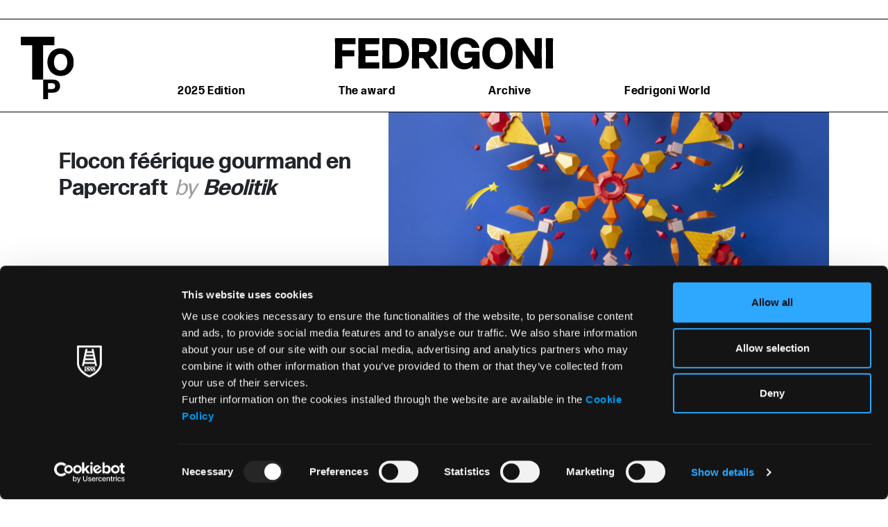

--- FILE ---
content_type: text/html; charset=UTF-8
request_url: https://fedrigonitopaward.com/project/beolitik-flocon-feerique-gourmand-en-papercraft/
body_size: 49958
content:
<!DOCTYPE html>
<html lang="en-US">
	<head>
		<meta charset="UTF-8">
		<meta name="viewport" content="width=device-width, initial-scale=1, shrink-to-fit=no">
		<link rel="profile" href="http://gmpg.org/xfn/11">
        <script type="text/javascript" data-cookieconsent="ignore">
	window.dataLayer = window.dataLayer || [];

	function gtag() {
		dataLayer.push(arguments);
	}

	gtag("consent", "default", {
		ad_personalization: "denied",
		ad_storage: "denied",
		ad_user_data: "denied",
		analytics_storage: "denied",
		functionality_storage: "denied",
		personalization_storage: "denied",
		security_storage: "granted",
		wait_for_update: 500,
	});
	gtag("set", "ads_data_redaction", true);
	</script>
<script type="text/javascript"
		id="Cookiebot"
		src="https://consent.cookiebot.com/uc.js"
		data-implementation="wp"
		data-cbid="f67cd26c-6c88-4dbc-a673-bfe40250c83c"
						data-culture="EN"
				data-blockingmode="auto"
	></script>
<meta name='robots' content='index, follow, max-image-preview:large, max-snippet:-1, max-video-preview:-1' />
	<style>img:is([sizes="auto" i], [sizes^="auto," i]) { contain-intrinsic-size: 3000px 1500px }</style>
	
<!-- Google Tag Manager for WordPress by gtm4wp.com -->
<script data-cfasync="false" data-pagespeed-no-defer>
	var gtm4wp_datalayer_name = "dataLayer";
	var dataLayer = dataLayer || [];
</script>
<!-- End Google Tag Manager for WordPress by gtm4wp.com -->
	<!-- This site is optimized with the Yoast SEO plugin v26.8 - https://yoast.com/product/yoast-seo-wordpress/ -->
	<title>Beolitik - Flocon féérique gourmand en Papercraft - Fedrigoni Top Award</title>
	<link rel="canonical" href="https://fedrigonitopaward.com/project/beolitik-flocon-feerique-gourmand-en-papercraft/" />
	<meta property="og:locale" content="en_US" />
	<meta property="og:type" content="article" />
	<meta property="og:title" content="Beolitik - Flocon féérique gourmand en Papercraft - Fedrigoni Top Award" />
	<meta property="og:description" content="The « Village des Terroirs de Vanves » is an annual event that brings together gastronomy and arts &amp; crafts. The city wishes to gather a family audience in a friendly and festive atmosphere to the colors of the Christmas holidays. In order to leave the usual visual codes and bring a touch of freshness [...]Read More..." />
	<meta property="og:url" content="https://fedrigonitopaward.com/project/beolitik-flocon-feerique-gourmand-en-papercraft/" />
	<meta property="og:site_name" content="Fedrigoni Top Award" />
	<meta name="twitter:card" content="summary_large_image" />
	<meta name="twitter:label1" content="Est. reading time" />
	<meta name="twitter:data1" content="1 minute" />
	<script type="application/ld+json" class="yoast-schema-graph">{"@context":"https://schema.org","@graph":[{"@type":"WebPage","@id":"https://fedrigonitopaward.com/project/beolitik-flocon-feerique-gourmand-en-papercraft/","url":"https://fedrigonitopaward.com/project/beolitik-flocon-feerique-gourmand-en-papercraft/","name":"Beolitik - Flocon féérique gourmand en Papercraft - Fedrigoni Top Award","isPartOf":{"@id":"https://fedrigonitopaward.com/#website"},"datePublished":"2022-02-02T09:29:05+00:00","breadcrumb":{"@id":"https://fedrigonitopaward.com/project/beolitik-flocon-feerique-gourmand-en-papercraft/#breadcrumb"},"inLanguage":"en-US","potentialAction":[{"@type":"ReadAction","target":["https://fedrigonitopaward.com/project/beolitik-flocon-feerique-gourmand-en-papercraft/"]}]},{"@type":"BreadcrumbList","@id":"https://fedrigonitopaward.com/project/beolitik-flocon-feerique-gourmand-en-papercraft/#breadcrumb","itemListElement":[{"@type":"ListItem","position":1,"name":"Home","item":"https://fedrigonitopaward.com/"},{"@type":"ListItem","position":2,"name":"Projects","item":"https://fedrigonitopaward.com/project/"},{"@type":"ListItem","position":3,"name":"Beolitik &#8211; Flocon féérique gourmand en Papercraft"}]},{"@type":"WebSite","@id":"https://fedrigonitopaward.com/#website","url":"https://fedrigonitopaward.com/","name":"Fedrigoni Top Award","description":"Just another WordPress site","publisher":{"@id":"https://fedrigonitopaward.com/#organization"},"potentialAction":[{"@type":"SearchAction","target":{"@type":"EntryPoint","urlTemplate":"https://fedrigonitopaward.com/?s={search_term_string}"},"query-input":{"@type":"PropertyValueSpecification","valueRequired":true,"valueName":"search_term_string"}}],"inLanguage":"en-US"},{"@type":"Organization","@id":"https://fedrigonitopaward.com/#organization","name":"Fedrigoni Top Award","url":"https://fedrigonitopaward.com/","logo":{"@type":"ImageObject","inLanguage":"en-US","@id":"https://fedrigonitopaward.com/#/schema/logo/image/","url":"https://fedrigonitopaward.com/wp-content/uploads/2023/09/Logo_Top_Black_SVG.svg","contentUrl":"https://fedrigonitopaward.com/wp-content/uploads/2023/09/Logo_Top_Black_SVG.svg","width":1920,"height":2288,"caption":"Fedrigoni Top Award"},"image":{"@id":"https://fedrigonitopaward.com/#/schema/logo/image/"}}]}</script>
	<!-- / Yoast SEO plugin. -->


<link rel='dns-prefetch' href='//static.addtoany.com' />
<link rel="alternate" type="application/rss+xml" title="Fedrigoni Top Award &raquo; Feed" href="https://fedrigonitopaward.com/feed/" />
<link rel="alternate" type="application/rss+xml" title="Fedrigoni Top Award &raquo; Comments Feed" href="https://fedrigonitopaward.com/comments/feed/" />
<script type="text/javascript">
/* <![CDATA[ */
window._wpemojiSettings = {"baseUrl":"https:\/\/s.w.org\/images\/core\/emoji\/16.0.1\/72x72\/","ext":".png","svgUrl":"https:\/\/s.w.org\/images\/core\/emoji\/16.0.1\/svg\/","svgExt":".svg","source":{"concatemoji":"https:\/\/fedrigonitopaward.com\/wp-includes\/js\/wp-emoji-release.min.js?ver=6.8.3"}};
/*! This file is auto-generated */
!function(s,n){var o,i,e;function c(e){try{var t={supportTests:e,timestamp:(new Date).valueOf()};sessionStorage.setItem(o,JSON.stringify(t))}catch(e){}}function p(e,t,n){e.clearRect(0,0,e.canvas.width,e.canvas.height),e.fillText(t,0,0);var t=new Uint32Array(e.getImageData(0,0,e.canvas.width,e.canvas.height).data),a=(e.clearRect(0,0,e.canvas.width,e.canvas.height),e.fillText(n,0,0),new Uint32Array(e.getImageData(0,0,e.canvas.width,e.canvas.height).data));return t.every(function(e,t){return e===a[t]})}function u(e,t){e.clearRect(0,0,e.canvas.width,e.canvas.height),e.fillText(t,0,0);for(var n=e.getImageData(16,16,1,1),a=0;a<n.data.length;a++)if(0!==n.data[a])return!1;return!0}function f(e,t,n,a){switch(t){case"flag":return n(e,"\ud83c\udff3\ufe0f\u200d\u26a7\ufe0f","\ud83c\udff3\ufe0f\u200b\u26a7\ufe0f")?!1:!n(e,"\ud83c\udde8\ud83c\uddf6","\ud83c\udde8\u200b\ud83c\uddf6")&&!n(e,"\ud83c\udff4\udb40\udc67\udb40\udc62\udb40\udc65\udb40\udc6e\udb40\udc67\udb40\udc7f","\ud83c\udff4\u200b\udb40\udc67\u200b\udb40\udc62\u200b\udb40\udc65\u200b\udb40\udc6e\u200b\udb40\udc67\u200b\udb40\udc7f");case"emoji":return!a(e,"\ud83e\udedf")}return!1}function g(e,t,n,a){var r="undefined"!=typeof WorkerGlobalScope&&self instanceof WorkerGlobalScope?new OffscreenCanvas(300,150):s.createElement("canvas"),o=r.getContext("2d",{willReadFrequently:!0}),i=(o.textBaseline="top",o.font="600 32px Arial",{});return e.forEach(function(e){i[e]=t(o,e,n,a)}),i}function t(e){var t=s.createElement("script");t.src=e,t.defer=!0,s.head.appendChild(t)}"undefined"!=typeof Promise&&(o="wpEmojiSettingsSupports",i=["flag","emoji"],n.supports={everything:!0,everythingExceptFlag:!0},e=new Promise(function(e){s.addEventListener("DOMContentLoaded",e,{once:!0})}),new Promise(function(t){var n=function(){try{var e=JSON.parse(sessionStorage.getItem(o));if("object"==typeof e&&"number"==typeof e.timestamp&&(new Date).valueOf()<e.timestamp+604800&&"object"==typeof e.supportTests)return e.supportTests}catch(e){}return null}();if(!n){if("undefined"!=typeof Worker&&"undefined"!=typeof OffscreenCanvas&&"undefined"!=typeof URL&&URL.createObjectURL&&"undefined"!=typeof Blob)try{var e="postMessage("+g.toString()+"("+[JSON.stringify(i),f.toString(),p.toString(),u.toString()].join(",")+"));",a=new Blob([e],{type:"text/javascript"}),r=new Worker(URL.createObjectURL(a),{name:"wpTestEmojiSupports"});return void(r.onmessage=function(e){c(n=e.data),r.terminate(),t(n)})}catch(e){}c(n=g(i,f,p,u))}t(n)}).then(function(e){for(var t in e)n.supports[t]=e[t],n.supports.everything=n.supports.everything&&n.supports[t],"flag"!==t&&(n.supports.everythingExceptFlag=n.supports.everythingExceptFlag&&n.supports[t]);n.supports.everythingExceptFlag=n.supports.everythingExceptFlag&&!n.supports.flag,n.DOMReady=!1,n.readyCallback=function(){n.DOMReady=!0}}).then(function(){return e}).then(function(){var e;n.supports.everything||(n.readyCallback(),(e=n.source||{}).concatemoji?t(e.concatemoji):e.wpemoji&&e.twemoji&&(t(e.twemoji),t(e.wpemoji)))}))}((window,document),window._wpemojiSettings);
/* ]]> */
</script>
<style id='wp-emoji-styles-inline-css' type='text/css'>

	img.wp-smiley, img.emoji {
		display: inline !important;
		border: none !important;
		box-shadow: none !important;
		height: 1em !important;
		width: 1em !important;
		margin: 0 0.07em !important;
		vertical-align: -0.1em !important;
		background: none !important;
		padding: 0 !important;
	}
</style>
<link rel='stylesheet' id='wp-block-library-css' href='https://fedrigonitopaward.com/wp-includes/css/dist/block-library/style.min.css?ver=6.8.3' type='text/css' media='all' />
<style id='classic-theme-styles-inline-css' type='text/css'>
/*! This file is auto-generated */
.wp-block-button__link{color:#fff;background-color:#32373c;border-radius:9999px;box-shadow:none;text-decoration:none;padding:calc(.667em + 2px) calc(1.333em + 2px);font-size:1.125em}.wp-block-file__button{background:#32373c;color:#fff;text-decoration:none}
</style>
<style id='safe-svg-svg-icon-style-inline-css' type='text/css'>
.safe-svg-cover{text-align:center}.safe-svg-cover .safe-svg-inside{display:inline-block;max-width:100%}.safe-svg-cover svg{fill:currentColor;height:100%;max-height:100%;max-width:100%;width:100%}

</style>
<style id='global-styles-inline-css' type='text/css'>
:root{--wp--preset--aspect-ratio--square: 1;--wp--preset--aspect-ratio--4-3: 4/3;--wp--preset--aspect-ratio--3-4: 3/4;--wp--preset--aspect-ratio--3-2: 3/2;--wp--preset--aspect-ratio--2-3: 2/3;--wp--preset--aspect-ratio--16-9: 16/9;--wp--preset--aspect-ratio--9-16: 9/16;--wp--preset--color--black: #000000;--wp--preset--color--cyan-bluish-gray: #abb8c3;--wp--preset--color--white: #ffffff;--wp--preset--color--pale-pink: #f78da7;--wp--preset--color--vivid-red: #cf2e2e;--wp--preset--color--luminous-vivid-orange: #ff6900;--wp--preset--color--luminous-vivid-amber: #fcb900;--wp--preset--color--light-green-cyan: #7bdcb5;--wp--preset--color--vivid-green-cyan: #00d084;--wp--preset--color--pale-cyan-blue: #8ed1fc;--wp--preset--color--vivid-cyan-blue: #0693e3;--wp--preset--color--vivid-purple: #9b51e0;--wp--preset--gradient--vivid-cyan-blue-to-vivid-purple: linear-gradient(135deg,rgba(6,147,227,1) 0%,rgb(155,81,224) 100%);--wp--preset--gradient--light-green-cyan-to-vivid-green-cyan: linear-gradient(135deg,rgb(122,220,180) 0%,rgb(0,208,130) 100%);--wp--preset--gradient--luminous-vivid-amber-to-luminous-vivid-orange: linear-gradient(135deg,rgba(252,185,0,1) 0%,rgba(255,105,0,1) 100%);--wp--preset--gradient--luminous-vivid-orange-to-vivid-red: linear-gradient(135deg,rgba(255,105,0,1) 0%,rgb(207,46,46) 100%);--wp--preset--gradient--very-light-gray-to-cyan-bluish-gray: linear-gradient(135deg,rgb(238,238,238) 0%,rgb(169,184,195) 100%);--wp--preset--gradient--cool-to-warm-spectrum: linear-gradient(135deg,rgb(74,234,220) 0%,rgb(151,120,209) 20%,rgb(207,42,186) 40%,rgb(238,44,130) 60%,rgb(251,105,98) 80%,rgb(254,248,76) 100%);--wp--preset--gradient--blush-light-purple: linear-gradient(135deg,rgb(255,206,236) 0%,rgb(152,150,240) 100%);--wp--preset--gradient--blush-bordeaux: linear-gradient(135deg,rgb(254,205,165) 0%,rgb(254,45,45) 50%,rgb(107,0,62) 100%);--wp--preset--gradient--luminous-dusk: linear-gradient(135deg,rgb(255,203,112) 0%,rgb(199,81,192) 50%,rgb(65,88,208) 100%);--wp--preset--gradient--pale-ocean: linear-gradient(135deg,rgb(255,245,203) 0%,rgb(182,227,212) 50%,rgb(51,167,181) 100%);--wp--preset--gradient--electric-grass: linear-gradient(135deg,rgb(202,248,128) 0%,rgb(113,206,126) 100%);--wp--preset--gradient--midnight: linear-gradient(135deg,rgb(2,3,129) 0%,rgb(40,116,252) 100%);--wp--preset--font-size--small: 13px;--wp--preset--font-size--medium: 20px;--wp--preset--font-size--large: 36px;--wp--preset--font-size--x-large: 42px;--wp--preset--spacing--20: 0.44rem;--wp--preset--spacing--30: 0.67rem;--wp--preset--spacing--40: 1rem;--wp--preset--spacing--50: 1.5rem;--wp--preset--spacing--60: 2.25rem;--wp--preset--spacing--70: 3.38rem;--wp--preset--spacing--80: 5.06rem;--wp--preset--shadow--natural: 6px 6px 9px rgba(0, 0, 0, 0.2);--wp--preset--shadow--deep: 12px 12px 50px rgba(0, 0, 0, 0.4);--wp--preset--shadow--sharp: 6px 6px 0px rgba(0, 0, 0, 0.2);--wp--preset--shadow--outlined: 6px 6px 0px -3px rgba(255, 255, 255, 1), 6px 6px rgba(0, 0, 0, 1);--wp--preset--shadow--crisp: 6px 6px 0px rgba(0, 0, 0, 1);}:where(.is-layout-flex){gap: 0.5em;}:where(.is-layout-grid){gap: 0.5em;}body .is-layout-flex{display: flex;}.is-layout-flex{flex-wrap: wrap;align-items: center;}.is-layout-flex > :is(*, div){margin: 0;}body .is-layout-grid{display: grid;}.is-layout-grid > :is(*, div){margin: 0;}:where(.wp-block-columns.is-layout-flex){gap: 2em;}:where(.wp-block-columns.is-layout-grid){gap: 2em;}:where(.wp-block-post-template.is-layout-flex){gap: 1.25em;}:where(.wp-block-post-template.is-layout-grid){gap: 1.25em;}.has-black-color{color: var(--wp--preset--color--black) !important;}.has-cyan-bluish-gray-color{color: var(--wp--preset--color--cyan-bluish-gray) !important;}.has-white-color{color: var(--wp--preset--color--white) !important;}.has-pale-pink-color{color: var(--wp--preset--color--pale-pink) !important;}.has-vivid-red-color{color: var(--wp--preset--color--vivid-red) !important;}.has-luminous-vivid-orange-color{color: var(--wp--preset--color--luminous-vivid-orange) !important;}.has-luminous-vivid-amber-color{color: var(--wp--preset--color--luminous-vivid-amber) !important;}.has-light-green-cyan-color{color: var(--wp--preset--color--light-green-cyan) !important;}.has-vivid-green-cyan-color{color: var(--wp--preset--color--vivid-green-cyan) !important;}.has-pale-cyan-blue-color{color: var(--wp--preset--color--pale-cyan-blue) !important;}.has-vivid-cyan-blue-color{color: var(--wp--preset--color--vivid-cyan-blue) !important;}.has-vivid-purple-color{color: var(--wp--preset--color--vivid-purple) !important;}.has-black-background-color{background-color: var(--wp--preset--color--black) !important;}.has-cyan-bluish-gray-background-color{background-color: var(--wp--preset--color--cyan-bluish-gray) !important;}.has-white-background-color{background-color: var(--wp--preset--color--white) !important;}.has-pale-pink-background-color{background-color: var(--wp--preset--color--pale-pink) !important;}.has-vivid-red-background-color{background-color: var(--wp--preset--color--vivid-red) !important;}.has-luminous-vivid-orange-background-color{background-color: var(--wp--preset--color--luminous-vivid-orange) !important;}.has-luminous-vivid-amber-background-color{background-color: var(--wp--preset--color--luminous-vivid-amber) !important;}.has-light-green-cyan-background-color{background-color: var(--wp--preset--color--light-green-cyan) !important;}.has-vivid-green-cyan-background-color{background-color: var(--wp--preset--color--vivid-green-cyan) !important;}.has-pale-cyan-blue-background-color{background-color: var(--wp--preset--color--pale-cyan-blue) !important;}.has-vivid-cyan-blue-background-color{background-color: var(--wp--preset--color--vivid-cyan-blue) !important;}.has-vivid-purple-background-color{background-color: var(--wp--preset--color--vivid-purple) !important;}.has-black-border-color{border-color: var(--wp--preset--color--black) !important;}.has-cyan-bluish-gray-border-color{border-color: var(--wp--preset--color--cyan-bluish-gray) !important;}.has-white-border-color{border-color: var(--wp--preset--color--white) !important;}.has-pale-pink-border-color{border-color: var(--wp--preset--color--pale-pink) !important;}.has-vivid-red-border-color{border-color: var(--wp--preset--color--vivid-red) !important;}.has-luminous-vivid-orange-border-color{border-color: var(--wp--preset--color--luminous-vivid-orange) !important;}.has-luminous-vivid-amber-border-color{border-color: var(--wp--preset--color--luminous-vivid-amber) !important;}.has-light-green-cyan-border-color{border-color: var(--wp--preset--color--light-green-cyan) !important;}.has-vivid-green-cyan-border-color{border-color: var(--wp--preset--color--vivid-green-cyan) !important;}.has-pale-cyan-blue-border-color{border-color: var(--wp--preset--color--pale-cyan-blue) !important;}.has-vivid-cyan-blue-border-color{border-color: var(--wp--preset--color--vivid-cyan-blue) !important;}.has-vivid-purple-border-color{border-color: var(--wp--preset--color--vivid-purple) !important;}.has-vivid-cyan-blue-to-vivid-purple-gradient-background{background: var(--wp--preset--gradient--vivid-cyan-blue-to-vivid-purple) !important;}.has-light-green-cyan-to-vivid-green-cyan-gradient-background{background: var(--wp--preset--gradient--light-green-cyan-to-vivid-green-cyan) !important;}.has-luminous-vivid-amber-to-luminous-vivid-orange-gradient-background{background: var(--wp--preset--gradient--luminous-vivid-amber-to-luminous-vivid-orange) !important;}.has-luminous-vivid-orange-to-vivid-red-gradient-background{background: var(--wp--preset--gradient--luminous-vivid-orange-to-vivid-red) !important;}.has-very-light-gray-to-cyan-bluish-gray-gradient-background{background: var(--wp--preset--gradient--very-light-gray-to-cyan-bluish-gray) !important;}.has-cool-to-warm-spectrum-gradient-background{background: var(--wp--preset--gradient--cool-to-warm-spectrum) !important;}.has-blush-light-purple-gradient-background{background: var(--wp--preset--gradient--blush-light-purple) !important;}.has-blush-bordeaux-gradient-background{background: var(--wp--preset--gradient--blush-bordeaux) !important;}.has-luminous-dusk-gradient-background{background: var(--wp--preset--gradient--luminous-dusk) !important;}.has-pale-ocean-gradient-background{background: var(--wp--preset--gradient--pale-ocean) !important;}.has-electric-grass-gradient-background{background: var(--wp--preset--gradient--electric-grass) !important;}.has-midnight-gradient-background{background: var(--wp--preset--gradient--midnight) !important;}.has-small-font-size{font-size: var(--wp--preset--font-size--small) !important;}.has-medium-font-size{font-size: var(--wp--preset--font-size--medium) !important;}.has-large-font-size{font-size: var(--wp--preset--font-size--large) !important;}.has-x-large-font-size{font-size: var(--wp--preset--font-size--x-large) !important;}
:where(.wp-block-post-template.is-layout-flex){gap: 1.25em;}:where(.wp-block-post-template.is-layout-grid){gap: 1.25em;}
:where(.wp-block-columns.is-layout-flex){gap: 2em;}:where(.wp-block-columns.is-layout-grid){gap: 2em;}
:root :where(.wp-block-pullquote){font-size: 1.5em;line-height: 1.6;}
</style>
<link rel='stylesheet' id='wpml-legacy-dropdown-click-0-css' href='https://fedrigonitopaward.com/wp-content/plugins/sitepress-multilingual-cms/templates/language-switchers/legacy-dropdown-click/style.min.css?ver=1' type='text/css' media='all' />
<style id='wpml-legacy-dropdown-click-0-inline-css' type='text/css'>
.wpml-ls-statics-shortcode_actions{background-color:#ffffff;}.wpml-ls-statics-shortcode_actions, .wpml-ls-statics-shortcode_actions .wpml-ls-sub-menu, .wpml-ls-statics-shortcode_actions a {border-color:#ffffff;}.wpml-ls-statics-shortcode_actions a, .wpml-ls-statics-shortcode_actions .wpml-ls-sub-menu a, .wpml-ls-statics-shortcode_actions .wpml-ls-sub-menu a:link, .wpml-ls-statics-shortcode_actions li:not(.wpml-ls-current-language) .wpml-ls-link, .wpml-ls-statics-shortcode_actions li:not(.wpml-ls-current-language) .wpml-ls-link:link {background-color:#ffffff;}.wpml-ls-statics-shortcode_actions .wpml-ls-sub-menu a:hover,.wpml-ls-statics-shortcode_actions .wpml-ls-sub-menu a:focus, .wpml-ls-statics-shortcode_actions .wpml-ls-sub-menu a:link:hover, .wpml-ls-statics-shortcode_actions .wpml-ls-sub-menu a:link:focus {background-color:#ffffff;}.wpml-ls-statics-shortcode_actions .wpml-ls-current-language > a {background-color:#ffffff;}.wpml-ls-statics-shortcode_actions .wpml-ls-current-language:hover>a, .wpml-ls-statics-shortcode_actions .wpml-ls-current-language>a:focus {background-color:#ffffff;}
</style>
<link rel='stylesheet' id='wpml-menu-item-0-css' href='https://fedrigonitopaward.com/wp-content/plugins/sitepress-multilingual-cms/templates/language-switchers/menu-item/style.min.css?ver=1' type='text/css' media='all' />
<link rel='stylesheet' id='child-understrap-styles-css' href='https://fedrigonitopaward.com/wp-content/themes/fedrigonitopaward/main.css?ver=1747229799' type='text/css' media='all' />
<link rel='stylesheet' id='addtoany-css' href='https://fedrigonitopaward.com/wp-content/plugins/add-to-any/addtoany.min.css?ver=1.16' type='text/css' media='all' />
<script type="text/javascript" id="addtoany-core-js-before">
/* <![CDATA[ */
window.a2a_config=window.a2a_config||{};a2a_config.callbacks=[];a2a_config.overlays=[];a2a_config.templates={};
/* ]]> */
</script>
<script type="text/javascript" defer src="https://static.addtoany.com/menu/page.js" id="addtoany-core-js"></script>
<script type="text/javascript" src="https://fedrigonitopaward.com/wp-includes/js/jquery/jquery.min.js?ver=3.7.1" id="jquery-core-js"></script>
<script type="text/javascript" src="https://fedrigonitopaward.com/wp-includes/js/jquery/jquery-migrate.min.js?ver=3.4.1" id="jquery-migrate-js"></script>
<script type="text/javascript" defer src="https://fedrigonitopaward.com/wp-content/plugins/add-to-any/addtoany.min.js?ver=1.1" id="addtoany-jquery-js"></script>
<script type="text/javascript" src="https://fedrigonitopaward.com/wp-content/plugins/sitepress-multilingual-cms/templates/language-switchers/legacy-dropdown-click/script.min.js?ver=1" id="wpml-legacy-dropdown-click-0-js"></script>
<link rel="https://api.w.org/" href="https://fedrigonitopaward.com/wp-json/" /><link rel="EditURI" type="application/rsd+xml" title="RSD" href="https://fedrigonitopaward.com/xmlrpc.php?rsd" />
<meta name="generator" content="WordPress 6.8.3" />
<link rel='shortlink' href='https://fedrigonitopaward.com/?p=29413' />
<link rel="alternate" title="oEmbed (JSON)" type="application/json+oembed" href="https://fedrigonitopaward.com/wp-json/oembed/1.0/embed?url=https%3A%2F%2Ffedrigonitopaward.com%2Fproject%2Fbeolitik-flocon-feerique-gourmand-en-papercraft%2F" />
<link rel="alternate" title="oEmbed (XML)" type="text/xml+oembed" href="https://fedrigonitopaward.com/wp-json/oembed/1.0/embed?url=https%3A%2F%2Ffedrigonitopaward.com%2Fproject%2Fbeolitik-flocon-feerique-gourmand-en-papercraft%2F&#038;format=xml" />
<meta name="generator" content="WPML ver:4.8.6 stt:1,27;" />

<!-- Google Tag Manager for WordPress by gtm4wp.com -->
<!-- GTM Container placement set to manual -->
<script data-cfasync="false" data-pagespeed-no-defer>
	var dataLayer_content = {"pagePostType":"project","pagePostType2":"single-project","pagePostAuthor":"yan"};
	dataLayer.push( dataLayer_content );
</script>
<script data-cfasync="false" data-pagespeed-no-defer>
(function(w,d,s,l,i){w[l]=w[l]||[];w[l].push({'gtm.start':
new Date().getTime(),event:'gtm.js'});var f=d.getElementsByTagName(s)[0],
j=d.createElement(s),dl=l!='dataLayer'?'&l='+l:'';j.async=true;j.src=
'//www.googletagmanager.com/gtm.js?id='+i+dl;f.parentNode.insertBefore(j,f);
})(window,document,'script','dataLayer','GTM-TG7PZMV');
</script>
<!-- End Google Tag Manager for WordPress by gtm4wp.com --><meta name="mobile-web-app-capable" content="yes">
<meta name="apple-mobile-web-app-capable" content="yes">
<meta name="apple-mobile-web-app-title" content="Fedrigoni Top Award - Just another WordPress site">
<style type="text/css">.recentcomments a{display:inline !important;padding:0 !important;margin:0 !important;}</style><link rel="icon" href="https://fedrigonitopaward.com/wp-content/uploads/2021/05/cropped-fedrigoni_shield_black-32x32.png" sizes="32x32" />
<link rel="icon" href="https://fedrigonitopaward.com/wp-content/uploads/2021/05/cropped-fedrigoni_shield_black-192x192.png" sizes="192x192" />
<link rel="apple-touch-icon" href="https://fedrigonitopaward.com/wp-content/uploads/2021/05/cropped-fedrigoni_shield_black-180x180.png" />
<meta name="msapplication-TileImage" content="https://fedrigonitopaward.com/wp-content/uploads/2021/05/cropped-fedrigoni_shield_black-270x270.png" />
	</head>

	<body class="wp-singular project-template-default single single-project postid-29413 wp-custom-logo wp-embed-responsive wp-theme-understrap wp-child-theme-fedrigonitopaward modula-best-grid-gallery">
                
<!-- GTM Container placement set to manual -->
<!-- Google Tag Manager (noscript) -->
				<noscript><iframe src="https://www.googletagmanager.com/ns.html?id=GTM-TG7PZMV" height="0" width="0" style="display:none;visibility:hidden" aria-hidden="true"></iframe></noscript>
<!-- End Google Tag Manager (noscript) -->
        
<!-- GTM Container placement set to manual -->
<!-- Google Tag Manager (noscript) -->		<div class="site" id="page">

            <div id="wrapper-navbar" itemscope itemtype="http://schema.org/WebSite">

                <a class="skip-link sr-only sr-only-focusable" href="#content">Skip to content</a>

                <div class="main-header fixed-top border-">
                    <div class="header-topbar clearfix d-none d-lg-block">
                        <div class="language-selector float-right d-none">
                            
<div class="wpml-ls-statics-shortcode_actions wpml-ls wpml-ls-legacy-dropdown-click js-wpml-ls-legacy-dropdown-click">
	<ul role="menu">

		<li class="wpml-ls-slot-shortcode_actions wpml-ls-item wpml-ls-item-en wpml-ls-current-language wpml-ls-first-item wpml-ls-item-legacy-dropdown-click" role="none">

			<a href="#" class="js-wpml-ls-item-toggle wpml-ls-item-toggle" role="menuitem" title="Switch to English">
                <span class="wpml-ls-native" role="menuitem">English</span></a>

			<ul class="js-wpml-ls-sub-menu wpml-ls-sub-menu" role="menu">
				
					<li class="wpml-ls-slot-shortcode_actions wpml-ls-item wpml-ls-item-it wpml-ls-last-item" role="none">
						<a href="https://fedrigonitopaward.com/it/project/beolitik-flocon-feerique-gourmand-en-papercraft/" class="wpml-ls-link" role="menuitem" aria-label="Switch to Italiano" title="Switch to Italiano">
                            <span class="wpml-ls-native" lang="it">Italiano</span></a>
					</li>

							</ul>

		</li>

	</ul>
</div>
                        </div>
                    </div>

                    <nav class="navbar navbar-expand-lg navbar-light">

                                                <div class="container-fluid">
                            
                            <div class="first-row">
                                <div class="logo-sx">
                                    <!-- Your site title as branding in the menu -->
                                    <a href="https://fedrigonitopaward.com/" class="navbar-brand custom-logo-link" rel="home"><img width="1920" height="2288" src="https://fedrigonitopaward.com/wp-content/uploads/2023/09/Logo_Top_Black_SVG.svg" class="img-fluid" alt="Fedrigoni Top Award" decoding="async" fetchpriority="high" /></a><!-- end custom logo -->
                                </div>

                                <div class="logo d-block d-lg-none">
                                    <a rel="home" href="https://fedrigonitopaward.com/" title="Fedrigoni Top Award" itemprop="url">
                                        <img src="https://fedrigonitopaward.com/wp-content/themes/fedrigonitopaward/img/logo-fedrigoni.svg" class="img-fluid" alt="Fedrigoni">
                                    </a>
                                </div>

                                <button class="navbar-toggler collapsed" type="button" data-toggle="collapse" data-target="#navbarNavDropdown" aria-controls="navbarNavDropdown" aria-expanded="false" aria-label="Toggle navigation">
                                                                        <span class="icon icon-hamburger"></span>
                                    <span class="icon icon-close"></span>
                                </button>
                            </div>

                            <div class="second-row text-lg-center">
                                <div class="logo d-none d-lg-block">
                                    <a rel="home" href="https://fedrigonitopaward.com/" title="Fedrigoni Top Award" itemprop="url">
                                        <img src="https://fedrigonitopaward.com/wp-content/themes/fedrigonitopaward/img/logo-fedrigoni.svg" class="img-fluid" alt="Fedrigoni">
                                    </a>
                                </div>
                                <nav class="main-navigation">
                                    <!-- The WordPress Menu goes here -->
                                    <div id="navbarNavDropdown" class="collapse navbar-collapse"><ul id="main-menu" class="navbar-nav ml-auto"><li itemscope="itemscope" itemtype="https://www.schema.org/SiteNavigationElement" id="menu-item-16393" class="menu-item menu-item-type-post_type menu-item-object-page menu-item-has-children dropdown menu-item-16393 nav-item"><a title="2025 Edition" href="#" data-toggle="dropdown" aria-haspopup="true" aria-expanded="false" class="dropdown-toggle nav-link" id="menu-item-dropdown-16393">2025 Edition</a>
<ul class="dropdown-menu" aria-labelledby="menu-item-dropdown-16393" role="menu">
	<li itemscope="itemscope" itemtype="https://www.schema.org/SiteNavigationElement" id="menu-item-55736" class="menu-item menu-item-type-post_type menu-item-object-page menu-item-55736 nav-item"><a title="Winners" href="https://fedrigonitopaward.com/2025-edition/winners/" class="dropdown-item">Winners</a></li>
	<li itemscope="itemscope" itemtype="https://www.schema.org/SiteNavigationElement" id="menu-item-38207" class="menu-item menu-item-type-post_type menu-item-object-page menu-item-38207 nav-item"><a title="Competing Projects" href="https://fedrigonitopaward.com/2025-edition/competing-projects/" class="dropdown-item">Competing Projects</a></li>
	<li itemscope="itemscope" itemtype="https://www.schema.org/SiteNavigationElement" id="menu-item-17435" class="menu-item menu-item-type-post_type menu-item-object-page menu-item-17435 nav-item"><a title="Jury" href="https://fedrigonitopaward.com/2025-edition/jury/" class="dropdown-item">Jury</a></li>
</ul>
</li>
<li itemscope="itemscope" itemtype="https://www.schema.org/SiteNavigationElement" id="menu-item-46" class="menu-item menu-item-type-post_type menu-item-object-page menu-item-has-children dropdown menu-item-46 nav-item"><a title="The award" href="#" data-toggle="dropdown" aria-haspopup="true" aria-expanded="false" class="dropdown-toggle nav-link" id="menu-item-dropdown-46">The award</a>
<ul class="dropdown-menu" aria-labelledby="menu-item-dropdown-46" role="menu">
	<li itemscope="itemscope" itemtype="https://www.schema.org/SiteNavigationElement" id="menu-item-49" class="menu-item menu-item-type-post_type menu-item-object-page menu-item-49 nav-item"><a title="About" href="https://fedrigonitopaward.com/the-award/about/" class="dropdown-item">About</a></li>
	<li itemscope="itemscope" itemtype="https://www.schema.org/SiteNavigationElement" id="menu-item-37263" class="menu-item menu-item-type-post_type menu-item-object-page menu-item-37263 nav-item"><a title="Competition rules" href="https://fedrigonitopaward.com/the-award/fedrigoni-top-award-competition-rules/" class="dropdown-item">Competition rules</a></li>
</ul>
</li>
<li itemscope="itemscope" itemtype="https://www.schema.org/SiteNavigationElement" id="menu-item-17299" class="menu-item menu-item-type-custom menu-item-object-custom menu-item-has-children dropdown menu-item-17299 nav-item"><a title="Archive" href="#" data-toggle="dropdown" aria-haspopup="true" aria-expanded="false" class="dropdown-toggle nav-link" id="menu-item-dropdown-17299">Archive</a>
<ul class="dropdown-menu" aria-labelledby="menu-item-dropdown-17299" role="menu">
	<li itemscope="itemscope" itemtype="https://www.schema.org/SiteNavigationElement" id="menu-item-234" class="menu-item menu-item-type-post_type menu-item-object-page menu-item-234 nav-item"><a title="Winners Archive" href="https://fedrigonitopaward.com/winners-archive/" class="dropdown-item">Winners Archive</a></li>
	<li itemscope="itemscope" itemtype="https://www.schema.org/SiteNavigationElement" id="menu-item-37011" class="menu-item menu-item-type-post_type menu-item-object-page menu-item-37011 nav-item"><a title="Photo Gallery" href="https://fedrigonitopaward.com/photo-gallery/" class="dropdown-item">Photo Gallery</a></li>
</ul>
</li>
<li itemscope="itemscope" itemtype="https://www.schema.org/SiteNavigationElement" id="menu-item-592" class="menu-item menu-item-type-post_type menu-item-object-page menu-item-592 nav-item"><a title="Fedrigoni World" href="https://fedrigonitopaward.com/fedrigoni-world/" class="nav-link">Fedrigoni World</a></li>
<li itemscope="itemscope" itemtype="https://www.schema.org/SiteNavigationElement" id="menu-item-wpml-ls-2-en" class="menu-item wpml-ls-slot-2 wpml-ls-item wpml-ls-item-en wpml-ls-current-language wpml-ls-menu-item wpml-ls-first-item menu-item-type-wpml_ls_menu_item menu-item-object-wpml_ls_menu_item menu-item-has-children dropdown menu-item-wpml-ls-2-en nav-item"><a title="
English" href="#" data-toggle="dropdown" aria-haspopup="true" aria-expanded="false" class="dropdown-toggle nav-link" id="menu-item-dropdown-wpml-ls-2-en" role="menuitem"><span class="wpml-ls-native" lang="en">English</span></a>
<ul class="dropdown-menu" aria-labelledby="menu-item-dropdown-17299" role="menu">
	<li itemscope="itemscope" itemtype="https://www.schema.org/SiteNavigationElement" id="menu-item-wpml-ls-2-it" class="menu-item wpml-ls-slot-2 wpml-ls-item wpml-ls-item-it wpml-ls-menu-item wpml-ls-last-item menu-item-type-wpml_ls_menu_item menu-item-object-wpml_ls_menu_item menu-item-wpml-ls-2-it nav-item"><a title="Switch to Italiano" href="https://fedrigonitopaward.com/it/project/beolitik-flocon-feerique-gourmand-en-papercraft/" class="dropdown-item" aria-label="Switch to Italiano" role="menuitem"><span class="wpml-ls-native" lang="it">Italiano</span></a></li>
</ul>
</li>
</ul></div>                                </nav>
                            </div>

                                                    </div><!-- .container -->
                    
                    </nav><!-- .site-navigation -->

                </div>

            </div><!-- #wrapper-navbar end -->

                        

            
<div class="wrapper project" id="single-wrapper">

    <div class="container" id="content" tabindex="-1">

        <div class="row">
            <div class="col-md content-area" id="primary">
                <!-- Do the left sidebar check -->
                
                <div class="site-main" id="main">
                                                                

                        <div class="row">
                            
                                                            <div class="col-12 col-lg-5 project__title-column">
                                <div class="project__title-section">
                                                                        <h3>Winners Archive 2022</h3>
                                    <div class="navigate-projects d-lg-none">
                                                                                                                    </div>

                                                                                                            <h1>Flocon féérique gourmand en Papercraft<span>Beolitik</span></h1>
                                    <div class="navigate-projects d-none d-lg-flex">
                                                                                                                    </div>
                                </div>
                            </div>

                            <div class="col-12 col-lg-7">
                                <!-- Swiper -->
                                <div class="project__gallery" style="">
                                    <div class="swiper-container gallery-top">
                                        <div class="swiper-wrapper">
                                                                                                                                        <div class="swiper-slide">
                                                    <div class="slide-background" style="background-image:url('https://fedrigonitopaward.com/wp-content/uploads/2022/02/project_29413_image1_Beolitik-01-VT2021-01-scaled.jpg')"></div>
                                                </div>
                                                                                                <div class="swiper-slide">
                                                    <div class="slide-background" style="background-image:url('https://fedrigonitopaward.com/wp-content/uploads/2022/02/project_29413_image2_Beolitik-01-VT2021-02-scaled.jpg')"></div>
                                                </div>
                                                                                                <div class="swiper-slide">
                                                    <div class="slide-background" style="background-image:url('https://fedrigonitopaward.com/wp-content/uploads/2022/02/project_29413_image3_Beolitik-01-VT2021-03-scaled.jpg')"></div>
                                                </div>
                                                                                                <div class="swiper-slide">
                                                    <div class="slide-background" style="background-image:url('https://fedrigonitopaward.com/wp-content/uploads/2022/02/project_29413_image4_Beolitik-01-VT2021-04-scaled.jpg')"></div>
                                                </div>
                                                                                        </div>
                                        <!-- Add Arrows -->
                                        <!--                                        <div class="swiper-controls-xxx">-->
                                        <!--                                            <div class="swiper-button-next swiper-button-white"></div>-->
                                        <!--                                            <div class="swiper-button-prev"></div>-->
                                        <!--                                        </div>-->
                                    </div>

                                    <div class="slider-nav">
                                        <div class="slider-controls">
                                            <div class="slider-paging"></div>
                                            <div class="slider-arrows">
                                                <img class="slider-arrow slider-arrow-prev"
                                                     src="/wp-content/themes/fedrigonitopaward/img/arrow-prev.svg" alt="Prev" aria-disabled="true" style="">
                                                <img class="slider-arrow slider-arrow-next"
                                                     src="/wp-content/themes/fedrigonitopaward/img/arrow-next.svg" alt="Next" aria-disabled="false" style="">
                                            </div>
                                        </div
                                    </div>
                                </div>

                            </div>
                        </div>
                        <div class="row">
                            <div class="col-12 col-lg-5">
                                <div class="project__description">
                                    <div><p>The « Village des Terroirs de Vanves » is an annual event that brings together gastronomy and arts &amp; crafts.<br />
The city wishes to gather a family audience in a friendly and festive atmosphere to the colors of the Christmas holidays.<br />
In order to leave the usual visual codes and bring a touch of freshness and modernity to the event, we have chosen to propose an illustration in Papercraft between snowflakes, Ferris wheels and fireworks.<br />
Nearly one hundred objects made on Fedrigoni papers dyed mass, photo shooting and realization of large format posters for the different urban display media, realization accompanied by a making-of in stop motion.</p>
</div>
                                    <div class="project__share">
                                        <span>SHARE:</span> <div class="addtoany_shortcode"><div class="a2a_kit a2a_kit_size_32 addtoany_list" data-a2a-url="https://fedrigonitopaward.com/project/beolitik-flocon-feerique-gourmand-en-papercraft/" data-a2a-title="Beolitik – Flocon féérique gourmand en Papercraft"><a class="a2a_button_facebook" href="https://www.addtoany.com/add_to/facebook?linkurl=https%3A%2F%2Ffedrigonitopaward.com%2Fproject%2Fbeolitik-flocon-feerique-gourmand-en-papercraft%2F&amp;linkname=Beolitik%20%E2%80%93%20Flocon%20f%C3%A9%C3%A9rique%20gourmand%20en%20Papercraft" title="Facebook" rel="nofollow noopener" target="_blank"></a><a class="a2a_button_pinterest" href="https://www.addtoany.com/add_to/pinterest?linkurl=https%3A%2F%2Ffedrigonitopaward.com%2Fproject%2Fbeolitik-flocon-feerique-gourmand-en-papercraft%2F&amp;linkname=Beolitik%20%E2%80%93%20Flocon%20f%C3%A9%C3%A9rique%20gourmand%20en%20Papercraft" title="Pinterest" rel="nofollow noopener" target="_blank"></a></div></div>                                    </div>
                                </div>
                            </div>

                            <div class="col-12 col-lg-7">
                                <div class="project__box">
                                    <div class="project__box__info">
                                        <div class="project__box__label">Category</div>
                                        <div class="project__box__value">
                                            <div class="project__box__value__item">Creative Communication</div>
                                        </div>
                                    </div>
                                    <div class="project__box__info">
                                        <div class="project__box__label">Country</div>
                                        <div class="project__box__value">
                                            <div class="project__box__value__item">France</div>
                                        </div>
                                    </div>
                                                                                                                                                            <div class="project__box__info">
                                                <div class="project__box__label">Papers</div>
                                                <div class="project__box__value">
                                                                                                            <div class="project__box__value__item">Sirio color iris 170gr</div>
                                                                                                            <div class="project__box__value__item">Sirio color limone 170gr</div>
                                                                                                            <div class="project__box__value__item">Sirio color vermiglione 170gr</div>
                                                                                                            <div class="project__box__value__item">Sirio pearl copperplate 125gr</div>
                                                                                                            <div class="project__box__value__item">Sirio pearl orange glow 125gr</div>
                                                                                                            <div class="project__box__value__item">Sirio pearl red fever 125gr</div>
                                                                                                            <div class="project__box__value__item">Sirio pearl rose gold 125gr</div>
                                                                                                            <div class="project__box__value__item">Sirio pearl oyster shell 125gr</div>
                                                                                                            <div class="project__box__value__item">Cocktail white lady 120gr</div>
                                                                                                            <div class="project__box__value__item">Cocktail mai tai 120gr</div>
                                                                                                    </div>
                                            </div>
                                                                                                                                                                                                                                                                                                                                                                
                                </div>
                            </div>
                        </div>
                        <div class="row mb-0">

                            <div class="col-12 col-md-6">
                                                            </div>


                            
                                                    </div>


                        
                        
                        
                    

                    <!-- Do the right sidebar check -->
                    
                </div>
            </div>
        </div><!-- .row -->

    </div><!-- #content -->

</div><!-- #single-wrapper -->




	<!-- ******************* The Footer Full-width Widget Area ******************* -->

	<div class="wrapper" id="wrapper-footer-full">

		<div class="container" id="footer-full-content" tabindex="-1">
            <h3 id="footer-logo" class="widget-title"><a href="https://fedrigoni.com" target="_blank"><img src="/wp-content/themes/fedrigonitopaward/img/logo-fedrigoni-white.svg" /></a></h3>
			<div class="row">
				<div id="text-2" class="footer-widget widget_text widget-count-6 col-lg col-6">			<div class="textwidget"><p>© Copyright 2024<br />
Fedrigoni S.P.A.<br />
PIVA 01664630223</p>
</div>
		</div><!-- .footer-widget --><div id="text-3" class="footer-widget widget_text widget-count-6 col-lg col-6">			<div class="textwidget"><p><a href="/privacy">Privacy</a><br />
<a href="/cookie-policy">Cookie Policy</a></p>
</div>
		</div><!-- .footer-widget --><div id="text-5" class="footer-widget widget_text widget-count-6 col-lg col-6">			<div class="textwidget"></div>
		</div><!-- .footer-widget --><div id="text-4" class="footer-widget widget_text widget-count-6 col-lg col-6"><h3 class="widget-title">FOLLOW US</h3>			<div class="textwidget"><a href="https://www.youtube.com/c/Fedrigoni1888" target="_blank"><i class="circled-icon fab fa-youtube"></i></a>
<a href="https://www.linkedin.com/company/fedrigoni/" target="_blank"><i class="circled-icon fab fa-linkedin"></i></a>
<a href="https://www.instagram.com/we_are_fedrigoni/" target="_blank"><i class="circled-icon fab fa-instagram"></i></a></div>
		</div><!-- .footer-widget --><div id="text-6" class="footer-widget widget_text widget-count-6 col-lg col-6"><h3 class="widget-title">Contact us</h3>			<div class="textwidget"><p><a href="https://fedrigoni.com" target="_blank" rel="noopener">Fedrigoni Group</a><br />
Piazzale Lodi, 3<br />
20137 Milano<br />
topaward@fedrigoni.com</p>
</div>
		</div><!-- .footer-widget -->			</div>
		</div>

	</div><!-- #wrapper-footer-full -->



</div><!-- #page we need this extra closing tag here -->

<script type="speculationrules">
{"prefetch":[{"source":"document","where":{"and":[{"href_matches":"\/*"},{"not":{"href_matches":["\/wp-*.php","\/wp-admin\/*","\/wp-content\/uploads\/*","\/wp-content\/*","\/wp-content\/plugins\/*","\/wp-content\/themes\/fedrigonitopaward\/*","\/wp-content\/themes\/understrap\/*","\/*\\?(.+)"]}},{"not":{"selector_matches":"a[rel~=\"nofollow\"]"}},{"not":{"selector_matches":".no-prefetch, .no-prefetch a"}}]},"eagerness":"conservative"}]}
</script>
<script type="text/javascript" id="child-understrap-scripts-js-extra">
/* <![CDATA[ */
var FtaAjax = {"ajaxurl":"https:\/\/fedrigonitopaward.com\/wp-admin\/admin-ajax.php","security":"2d5f94daf2"};
/* ]]> */
</script>
<script type="text/javascript" src="https://fedrigonitopaward.com/wp-content/themes/fedrigonitopaward/main.js?ver=1747229799" id="child-understrap-scripts-js"></script>

<div class="loading" id="loading">
    <div class="loading__icon loading__icon--ripple">
        <div></div>
        <div></div>
        <div></div>
    </div>
</div>

</body>

</html>



--- FILE ---
content_type: image/svg+xml
request_url: https://fedrigonitopaward.com/wp-content/themes/fedrigonitopaward/img/arrow-next.svg
body_size: -40
content:
<svg width="22" height="36" xmlns="http://www.w3.org/2000/svg"><path id="svg_1" d="M2.95 34.15l16.1-16.2-16.1-16.1" fill="none" stroke="#000" stroke-width="3" stroke-miterlimit="10"/></svg>